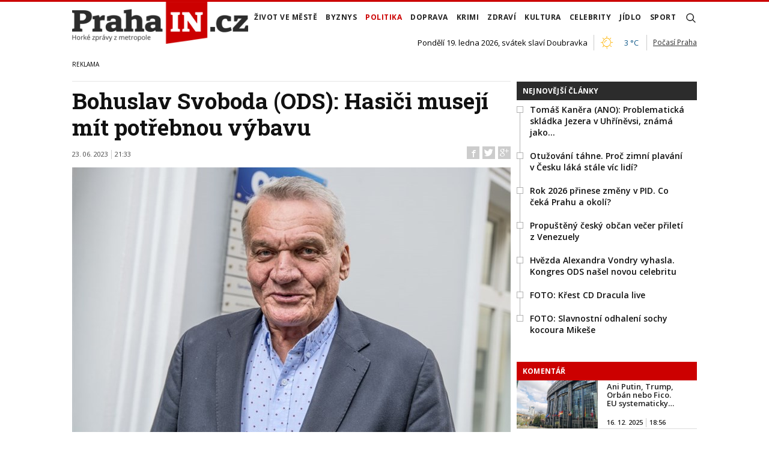

--- FILE ---
content_type: text/html; charset=utf-8
request_url: https://www.prahain.cz/politika/bohuslav-svoboda-ods-hasici-museji-mit-potrebnou-vybavu-13434.html
body_size: 19365
content:


<!DOCTYPE html>

<html xmlns="http://www.w3.org/1999/xhtml" xmlns:og="http://ogp.me/ns#" xmlns:fb="http://ogp.me/ns/fb#">
<head>
<base href="https://www.prahain.cz" />
<title>
	Bohuslav Svoboda (ODS): Hasiči musejí mít potřebnou výbavu | PrahaIN
</title><meta http-equiv="content-language" content="cs" /><meta http-equiv="content-type" content="text/html; charset=utf-8" />
<meta name="szn:permalink" content="www.prahain.cz/politika/bohuslav-svoboda-ods-hasici-museji-mit-potrebnou-vybavu-13434.html"/>
<meta name="szn:image" content="https://www.prahain.cz/images/theme/thumbs/szn/20220925193807_a2_2.jpg"/>
<link rel="image_src" href="https://www.prahain.cz/images/theme/img4fb/20220925193807_a2_2.jpg" />
<meta property="twitter:card" content="summary_large_image"/><meta name="viewport" content="width=device-width, initial-scale=1.0" />
<meta property="twitter:image:src" content="https://www.prahain.cz/images/theme/img4fb/20220925193807_a2_2.jpg"/>
<meta property="og:image" content="https://www.prahain.cz/images/theme/img4fb/20220925193807_a2_2.jpg"/>
<meta property="og:image:width" content="730"/>
<meta property="og:image:height" content="382"/><meta id="metaRobots" name="robots" content="all" /><meta name="format-detection" content="telephone=no" /><link rel="icon" type="image/png" href="../images/assets/favicon/favicon32.png" sizes="32x32" />
<meta property="twitter:title" content="Bohuslav Svoboda (ODS): Hasiči musejí mít potřebnou výbavu"/><link rel="alternate" type="application/rss+xml" title="RSS" href="//dev.prahain.cz/rss.xml" /><link rel="preconnect" href="https://fonts.googleapis.com" /><link rel="preconnect" href="https://fonts.gstatic.com" crossorigin="" /><link href="https://fonts.googleapis.com/css2?family=Open+Sans:ital,wght@0,300;0,400;0,500;0,600;0,700;0,800;1,300;1,400;1,500;1,600;1,700;1,800&amp;family=Roboto+Slab:wght@100;300;400;500;600;700;800;900&amp;display=swap" rel="stylesheet" />
	<script type="text/javascript" src="js/fce.js?21"></script>
	
<script type="text/javascript">
	var icuPageSection = 'politika',
		icuDisablePersonalizedAds = false,
		sznUser=false;
</script>
<!-- ========================================================= 
     00. - sznUser=both 20251218.0.1.GEM CM_CMP
     ========================================================= -->
<!-- =========================================================
     0. PRECONNECT & PREFETCH (Optimalizace rychlosti)
     ========================================================= -->
<link rel="dns-prefetch" href="//pagead2.googlesyndication.com">
<link rel="dns-prefetch" href="//securepubads.g.doubleclick.net">
<link rel="dns-prefetch" href="//www.googletagmanager.com">

<link rel="preconnect" href="https://pagead2.googlesyndication.com" crossorigin>
<link rel="preconnect" href="https://securepubads.g.doubleclick.net" crossorigin>
<link rel="preconnect" href="https://www.googletagmanager.com" crossorigin>

<!-- =========================================================
     1. GCMv2 DEFAULT CONFIG (Musí být úplně nahoře!)
     ========================================================= -->
<script>
  window.dataLayer = window.dataLayer || [];
  function gtag(){ dataLayer.push(arguments); }

  // Výchozí stav – vše DENIED, čekáme na update z CMP
  gtag('consent','default',{
    'ad_storage':'denied',
    'analytics_storage':'denied',
    'ad_user_data':'denied',
    'ad_personalization':'denied',
    'wait_for_update':500
  });

  // Bezpečnostní pojistka pro v2
  gtag('set','ads_data_redaction',true);
</script>

<!-- =========================================================
     2. CONSENTMANAGER CMP (Semi-automatic)
     ========================================================= -->
<script type="text/javascript" data-cmp-ab="1" src="https://cdn.consentmanager.net/delivery/js/semiautomatic.min.js" data-cmp-cdid="9639d63932272" data-cmp-host="b.delivery.consentmanager.net" data-cmp-cdn="cdn.consentmanager.net" data-cmp-codesrc="0"></script>

<!-- =========================================================
     3. GA4 (GTAG.js)
     ========================================================= -->
<script async src="https://www.googletagmanager.com/gtag/js?id=G-6GE6YG2TDG"></script>
<script>
  // gtag/dataLayer už jsou definované výše v GCMv2 bloku
  gtag('js',new Date());
  gtag('config','G-6GE6YG2TDG');
</script><!-- =========================================================
     00 - sznUser=false 20251218.0.1.GEM CM_CMP
     ========================================================= -->
<!-- =========================================================
     4. GOOGLE AD MANAGER (GPT.js)
     ========================================================= -->
<script async src="https://securepubads.g.doubleclick.net/tag/js/gpt.js"></script>
<script>
  window.googletag = window.googletag || {cmd: []};

  googletag.cmd.push(function() {
    var pubads = googletag.pubads();

    // Získání ID z cookie __gads pro targeting
    // 20251106 14.0.GEM: Ponecháno beze změny. PPID nastavení.
    const gadsCookie = document.cookie
      .split('; ')
      .find(row => row.startsWith('__gads='))
      ?.split('=')[1];

    if (gadsCookie) {
      googletag.pubads().setPublisherProvidedId(gadsCookie);
    }

    //
    // Mappingy slotů
    //
    // ===== FINÁLNÍ SIZE MAPPINGY (NA ZÁKLADĚ MĚŘENÍ A STRATEGIE - OPRAVENO) =====
    //

    // Mapping pro hlavní horizontální bannery (Leaderboard)
    var horizontalBannerMapping = googletag.sizeMapping()
      .addSize([0, 0], [])
      .addSize([320, 0], [[320, 100], [300, 100], [320, 50], [300, 50]])
      .addSize([728, 0], [[728, 90], [336, 280], [300, 250]])
      .addSize([992, 0], [[970, 310], [970, 250], [970, 90], [728, 90]])
      .build();

    // Mapping pro Skyscraper v článku. Aktivní POUZE od 992px.
    var articleSkyScraperMapping = googletag.sizeMapping()
      .addSize([0, 0], [])
      .addSize([992, 0], [[300, 600], [160, 600], [300, 250]])
      .build();

    // MAPPING PRO JEDNOTKY V ČLÁNKU (BAB) - max. šířka 660px
    var inArticleBottomMapping = googletag.sizeMapping()
      .addSize([0, 0], [])
      .addSize([320, 0], ['fluid', [320, 480], [300, 250], [336, 280], [320, 100], [300, 100], [320, 50], [300, 50]])
      .addSize([480, 0], ['fluid', [320, 480], [480, 320], [468, 60], [336, 280], [300, 250]])
      .addSize([728, 0], ['fluid', [580, 400], [480, 320], [336, 280], [300, 250]]) // Max šířka je 580px
      .build();

    // MAPPING JEN PRO PI_BA_ART (bez fluid)
    var baArtMapping = googletag.sizeMapping()
      .addSize([0, 0], [])
      .addSize([320, 0], [[300, 250], [336, 280], [320, 100], [300, 100], [320, 50], [300, 50]])
      .addSize([480, 0], [[480, 320], [468, 60], [336, 280], [300, 250]])
      .addSize([728, 0], [[580, 400], [480, 320], [336, 280], [300, 250]]) // Max šířka 580px
      .build();

    // MAPPING PRO FULLWIDTH JEDNOTKU (BBB)
    var fullwidthBottomMapping = googletag.sizeMapping()
      .addSize([0, 0], [])
      .addSize([320, 0], ['fluid', [320, 480], [300, 250], [336, 280], [320, 100], [300, 100], [320, 50], [300, 50]])
      .addSize([480, 0], ['fluid', [320, 480], [480, 320], [468, 60], [336, 280], [300, 250]])
      .addSize([728, 0], ['fluid', [728, 90], [580, 400], [480, 320], [336, 280], [300, 250]])
      .addSize([992, 0], ['fluid', [970, 310], [970, 250], [728, 90], [580, 400], [480, 320], [336, 280], [300, 250]])
      .build();

    //
    // ===== FINÁLNÍ DEFINICE SLOTŮ =====
    //

    // Horní Leaderboard v článku
    googletag.defineSlot(
      '/23310023448/PI_LEA_ART',
      [[970, 310], [970, 250], [970, 90], [728, 90], [336, 280], [300, 250], [320, 100], [300, 100], [320, 50], [300, 50]],
      'div-gpt-ad-1753112101078-0'
    ).defineSizeMapping(horizontalBannerMapping).addService(googletag.pubads());

    // Skyscraper v článku (pouze desktop)
    googletag.defineSlot(
      '/23310023448/PI_SS_ART_1',
      [[300, 600], [160, 600], [300, 250]],
      'div-gpt-ad-1753112698368-0'
    ).defineSizeMapping(articleSkyScraperMapping).addService(googletag.pubads());

    // Bottom Article Board (BAB) - OMEZENÝ MAPPING + fluid
    googletag.defineSlot(
      '/23310023448/PI_BAB_ART',
      ['fluid', [580, 400], [480, 320], [468, 60], [336, 280], [320, 480], [300, 250], [320, 100], [300, 100], [320, 50], [300, 50]],
      'div-gpt-ad-1753113133484-0'
    ).defineSizeMapping(inArticleBottomMapping).addService(googletag.pubads());

    // Bottom Wallpaper (BA) - VLASTNÍ MAPPING (bez fluid)
    googletag.defineSlot(
      '/23310023448/PI_BA_ART',
      [[580, 400], [480, 320], [468, 60], [336, 280], [300, 250], [320, 100], [300, 100], [320, 50], [300, 50]],
      'div-gpt-ad-1753114477551-0'
    ).defineSizeMapping(baArtMapping).addService(googletag.pubads());

    // Big Bottom Banner (BBB) - FULLWIDTH MAPPING + fluid
    googletag.defineSlot(
      '/23310023448/PI_BBB_ART',
      ['fluid', [970, 310], [970, 250], [728, 90], [580, 400], [480, 320], [468, 60], [336, 280], [320, 480], [300, 250], [320, 100], [300, 100], [320, 50], [300, 50]],
      'div-gpt-ad-1753114986394-0'
    ).defineSizeMapping(fullwidthBottomMapping).addService(googletag.pubads());

    //
    // Společné nastavení
    //
    googletag.pubads().enableLazyLoad({
      fetchMarginPercent: 150,
      renderMarginPercent: 5,
      mobileScaling: 1.2
    });
    googletag.pubads().enableSingleRequest();
    googletag.pubads().collapseEmptyDivs();
    googletag.enableServices();

  });  // konec googletag.cmd.push
</script>

<!-- Caroda video player -->
<script src="https://publisher.caroda.io/videoPlayer/caroda.min.js?ctok=0f18e94b05474967666a52" crossorigin="anonymous" defer></script>

<!-- EndOf sznUser=false only v20251218 (20251229 oprava var_map PI_BA_ART --><link id="mstyles" type="text/css" rel="stylesheet" href="../css/style.css" />
<script src="//d.seznam.cz/recass/js/sznrecommend-measure.min.js" data-webid="696"></script>

<script src="//d.seznam.cz/recass/js/sznrecommend.min.js"></script>

<script type="text/javascript" src="//d21-a.sdn.cz/d_21/sl/3/loader.js"></script>
<meta name="description" content="Primátor Prahy za ODS na svém Facebooku 22. června k financím na výbavu pro HZS Praha." /></head>
<body id="bd">
    <form method="post" action="/politika/bohuslav-svoboda-ods-hasici-museji-mit-potrebnou-vybavu-13434.html" id="form1">
<div class="aspNetHidden">
<input type="hidden" name="__EVENTTARGET" id="__EVENTTARGET" value="" />
<input type="hidden" name="__EVENTARGUMENT" id="__EVENTARGUMENT" value="" />
<input type="hidden" name="__VIEWSTATE" id="__VIEWSTATE" value="/wEPDwUKLTYxMDMzODU0OA9kFgJmD2QWAgIDD2QWAgIBDxYCHgZhY3Rpb24FTC9wb2xpdGlrYS9ib2h1c2xhdi1zdm9ib2RhLW9kcy1oYXNpY2ktbXVzZWppLW1pdC1wb3RyZWJub3UtdnliYXZ1LTEzNDM0Lmh0bWxkZC+2rJMpvIIlL6QXC4ueX/CZ2B/vT/Y6SAhsXPRu2x7T" />
</div>

<script type="text/javascript">
//<![CDATA[
var theForm = document.forms['form1'];
if (!theForm) {
    theForm = document.form1;
}
function __doPostBack(eventTarget, eventArgument) {
    if (!theForm.onsubmit || (theForm.onsubmit() != false)) {
        theForm.__EVENTTARGET.value = eventTarget;
        theForm.__EVENTARGUMENT.value = eventArgument;
        theForm.submit();
    }
}
//]]>
</script>


<script src="/WebResource.axd?d=vxoGIo6TtxLG7s_L9S_dh2TVSE7QCxwfRYtQ6zNT4szhBmwIW2AEGM2FvECRDeB-4fZaEq5XsIdUIkHIrRquJLCSgteb6dxdyeljuDLtuLQ1&amp;t=638286137964787378" type="text/javascript"></script>


<script type="text/javascript">
//<![CDATA[
function volaniServeru(arg, context){WebForm_DoCallback('ctl00',arg,odpovedServeru,"",null,false); }//]]>
</script>

<div class="aspNetHidden">

	<input type="hidden" name="__VIEWSTATEGENERATOR" id="__VIEWSTATEGENERATOR" value="7AA0C435" />
	<input type="hidden" name="__SCROLLPOSITIONX" id="__SCROLLPOSITIONX" value="0" />
	<input type="hidden" name="__SCROLLPOSITIONY" id="__SCROLLPOSITIONY" value="0" />
</div>
	<div id="msgPlace" class="jGrowl center"></div>
	<div id="clona"></div>
	
	<div id="dimensions"></div>
	<div id="adm-info"></div>

	<div id="fb-root"></div>
	<script async defer crossorigin="anonymous" src="https://connect.facebook.net/cs_CZ/sdk.js#xfbml=1&version=v12.0" nonce="ZdR329ow"></script>

	<div class="page">

		<nav>
			<div class="wrapper">

				<div id="pnlLogo" class="pnl-logo">
					<div id="logo"><a href="https://www.prahain.cz"><span>PrahaIN</span></a></div>

</div>
				<div id="mMenu" class="main-menu-cont">
				<ul id="main-menu">
				<li><a href="https://www.prahain.cz/zivot-ve-meste/">Život ve&nbsp;městě</a></li>
				<li><a href="https://www.prahain.cz/byznys/">Byznys</a></li>
				<li class="sel"><a class="sel" href="https://www.prahain.cz/politika/">Politika</a></li>
				<li><a href="https://www.prahain.cz/doprava/">Doprava</a>
					<ul>
					</ul>
				</li>
				<li><a href="https://www.prahain.cz/krimi/">Krimi</a>
					<ul>
					</ul>
				</li>
				<li><a href="https://www.prahain.cz/zdravi/">Zdraví</a></li>
				<li><a href="https://www.prahain.cz/kultura/">Kultura</a>
					<ul>
					</ul>
				</li>
				<li><a href="https://www.prahain.cz/celebrity/">Celebrity</a></li>
				<li><a href="https://www.prahain.cz/jidlo/">Jídlo</a></li>
				<li><a href="https://www.prahain.cz/sport/">Sport</a>
					<ul>
					</ul>
				</li>
<li class="mobile-only"><a href="https://www.prahain.cz/komentare/">Komentáře</a></li>			</ul>

</div>

				<div class="mob-menu-btn"><span></span><span></span><span></span><span></span></div>
				<div class="menu-srch-ic"><span>search</span></div>

				<div id="pnlPageInfo" class="pnl-page-info">
	<div class="svatek">Pondělí 19. ledna 2026, svátek slaví Doubravka</div><div class="pocasi-container"><script type="text/javascript" src="//www.in-pocasi.cz/pocasi-na-web/pocasi-na-web.php?typ=light&amp;layout=pruh&amp;region=14&amp;barva-den=222222&amp;barva-teplota=125b8b&amp;dni=1"></script><a target="_blank" href="//www.in-pocasi.cz/predpoved-pocasi/cz/praha/praha-324/" title="In-počasí">Počasí Praha</a></div>

</div>

				<div id="userArea" class="user-area">

</div>

				<div class="srch-cont">
					<div id="pnlSrch" class="gcse-srch-frm">
			<script async src="https://cse.google.com/cse.js?cx=9a1993e0fb30339a1"></script>
		<div class="gcse-searchbox-only" data-resultsurl="https://www.prahain.cz/vyhledavani/"></div>

</div><!--.gcse-srch-frm-->
				</div><!--.srch-cont-->

			</div><!--.wrapper-->
		</nav>

		<div id="bannerLB" class="leaderboard advert"><!-- /23310023448/PI_LEA_ART -->
<div id="advert-prahain" style="width:1px; height:1px; overflow:hidden; visibility:hidden;"></div>
<div id='div-gpt-ad-1753112101078-0' style='min-width: 300px; min-height: 50px;'>
  <script>
    googletag.cmd.push(function() { googletag.display('div-gpt-ad-1753112101078-0'); });
  </script>
</div></div>

		<div id="pnlArticleTitle" class="h1-title-container">

</div>

		<div class="page-body">

			

	

	<div class="column-container part-top">
		<div id="cphTELO_pnlMainTop" class="column-content">
		<span class="clk-detail-top-line"></span>
			<div class="h1-title-container"><h1 class="article-title">Bohuslav Svoboda (ODS): Hasiči musejí mít potřebnou výbavu</h1></div>

		<div id="article" class="container">

				<div class="tools">23. 06. 2023<i class="tls-sep"></i>21:33
					<div class="fblb-cont">
						<div class="fb-like" data-href="https://www.prahain.cz/politika/bohuslav-svoboda-ods-hasici-museji-mit-potrebnou-vybavu-13434.html" data-width="" data-layout="button_count" data-action="like" data-size="small" data-share="false"></div>
					</div><!--.fblb-cont-->
					<div class="socnet-iconz">
						<a class="socnet thisclk icon-facebook like-button s_facebook"><span>Facebook</span></a>
						<a class="socnet thisclk icon-twitter like-button s_twitter"><span>Twitter</span></a>
						<a class="socnet thisclk icon-googleplus like-button s_plus"><span>Google Plus</span></a>
					</div><!-- .socnet-iconz -->
				</div><!-- .tools -->
					<div class="clk-image">
						<img src="https://www.prahain.cz/images/theme/20220925193807_a2_2.jpg" alt="Bohuslav Svoboda (ODS): Hasiči musejí mít potřebnou výbavu" width="730" height="455" class="img-responsive" />
					<div class="img-info-down"><span>foto:</span> Vít Hassan pro PrahaIN.cz <span class="sep">/</span>Bohuslav Svoboda, ODS</div>
					</div><!-- .clk-image -->
				<p class="clk-perex">POLITICI&nbsp;VLASTNÍMI&nbsp;SLOVY: Primátor Prahy za&nbsp;ODS&nbsp;na&nbsp;svém Facebooku 22. června k&nbsp;financím na&nbsp;výbavu pro&nbsp;HZS&nbsp;Praha.</p>
				<p>Hasiči musejí mít výbavu, jakou potřebují. A&nbsp;nejen kvůli&nbsp;zvýšenému počtu zásahů během úmorného vedra a&nbsp;silných bouřek jako nyní. Proto jsme dnes na&nbsp;pražském zastupitelstvu na&nbsp;můj návrh schválili 700 tisíc korun pro&nbsp;HZS&nbsp;Praha. Peníze půjdou na&nbsp;náhradní díly do&nbsp;izolačních dýchacích přístrojů pro&nbsp;dobrovolné hasiče. Je to nezbytné, díly mají omezenou životnost.</p>
				<p class="author-agreement">Publikováno v rámci přehledu prohlášení i jiných mediálních výstupů jednotlivých volených zastupitelů v Praze</p>
				<div class="cistic"></div>
				<div id="end-of-article-marker"></div>

<div class="bottom-article-banner advert"><!-- /23310023448/PI_BAB_ART -->
<div id='div-gpt-ad-1753113133484-0' style='min-width: 728px; min-height: 60px;'>
  <script>
    googletag.cmd.push(function() { googletag.display('div-gpt-ad-1753113133484-0'); });
  </script>
</div></div><!-- .bottom-article-banner -->
				<div class="tools after-text">autor: <a href="https://www.prahain.cz/autor/politici-vlastnimi-slovy.htm" class="clkAutor">Politici vlastními slovy</a>
					<div class="socnet-iconz">
						<a class="socnet thisclk icon-facebook like-button s_facebook"><span>Facebook</span></a>
						<a class="socnet thisclk icon-twitter like-button s_twitter"><span>Twitter</span></a>
						<a class="socnet thisclk icon-googleplus like-button s_plus"><span>Google Plus</span></a>
					</div><!-- .socnet-iconz -->
				</div><!-- .tools -->
				<div class="cistic"></div>
		</div><!-- #article.container -->

				<h2 class="sekce-title"><span>Tagy</span></h2>
			<div id="kws-tags">
				<a class="kws-tag" href="https://www.prahain.cz/tagy/bohuslav-svoboda.htm">Bohuslav Svoboda<span>, </span></a>
				<a class="kws-tag" href="https://www.prahain.cz/tagy/ods.htm">ODS<span>, </span></a>
				<a class="kws-tag" href="https://www.prahain.cz/tagy/hzs-praha.htm">HZS Praha<span>, </span></a>
				<a class="kws-tag" href="https://www.prahain.cz/tagy/politici-vlastnimi-slovy.htm">Politici vlastními slovy<span>, </span></a>
				<a class="kws-tag" href="https://www.prahain.cz/tagy/politika.htm">politika<span>, </span></a>
				<div class="cistic"></div>
			</div><!-- #kws-tags -->
				<h2 class="block-title">Speciály</h2>
			<div class="theme-box-container">
				<div class="theme-box xl-4 lg-4 md-4 sm-4 xs-12"><a href="https://www.prahain.cz/tagy/kudy-kracel-zlocin.htm"><img src="images/box-kudy-kracel-zlocin.jpg" width="400" height="150" alt="Kudy kráčel zločin" class="img-responsive" /></a></div>
				<div class="theme-box xl-4 lg-4 md-4 sm-4 xs-12"><a href="https://www.prahain.cz/tagy/tajnosti-slavnych.htm"><img src="images/box-tajnosti-slavnych.jpg" width="400" height="150" alt="Tajnosti slavných" class="img-responsive" /></a></div>

				</div><!--.theme-box-container-->

</div>
		<div id="cphTELO_pnlSideTop" class="column-side column-side-top">
					<div class="rsekce tops-time">
					<div class="block-title-cont rvrz"><h2 class="block-title">Nejnovější články</h2></div>
					
			<div class="article tops-clk" onclick="articleLink('https://www.prahain.cz/politika/tomas-kanera-ano-problematicka-26060.html')">
				<div class="sq-style">
				<h3><a href="https://www.prahain.cz/politika/tomas-kanera-ano-problematicka-26060.html">Tomáš Kaněra (ANO): Problematická skládka Jezera v&nbsp;Uhříněvsi, známá jako&#8230;</a></h3>
			</div><!--.sq-style-->
			</div><!--.article-->
			<div class="article tops-clk" onclick="articleLink('https://www.prahain.cz/zdravi/otuzovani-tahne-proc-zimni-pla-26030.html')">
				<div class="sq-style">
				<h3><a href="https://www.prahain.cz/zdravi/otuzovani-tahne-proc-zimni-pla-26030.html">Otužování táhne. Proč zimní plavání v&nbsp;Česku láká stále víc lidí?</a></h3>
			</div><!--.sq-style-->
			</div><!--.article-->
			<div class="article tops-clk" onclick="articleLink('https://www.prahain.cz/doprava/rok-2026-prinese-zmeny-v-pid-c-26055.html')">
				<div class="sq-style">
				<h3><a href="https://www.prahain.cz/doprava/rok-2026-prinese-zmeny-v-pid-c-26055.html">Rok 2026 přinese změny v&nbsp;PID. Co čeká Prahu a&nbsp;okolí?</a></h3>
			</div><!--.sq-style-->
			</div><!--.article-->
			<div class="article tops-clk" onclick="articleLink('https://www.prahain.cz/zivot-ve-meste/propusteny-cesky-obcan-vecer-p-26068.html')">
				<div class="sq-style">
				<h3><a href="https://www.prahain.cz/zivot-ve-meste/propusteny-cesky-obcan-vecer-p-26068.html">Propuštěný český občan večer přiletí z&nbsp;Venezuely</a></h3>
			</div><!--.sq-style-->
			</div><!--.article-->
			<div class="article tops-clk" onclick="articleLink('https://www.prahain.cz/politika/hvezda-alexandra-vondry-vyhasl-26067.html')">
				<div class="sq-style">
				<h3><a href="https://www.prahain.cz/politika/hvezda-alexandra-vondry-vyhasl-26067.html">Hvězda Alexandra Vondry vyhasla. Kongres ODS&nbsp;našel novou celebritu</a></h3>
			</div><!--.sq-style-->
			</div><!--.article-->
			<div class="article tops-clk" onclick="articleLink('https://www.prahain.cz/fotogalerie/krest-cd-dracula-live-1439.html')">
				<div class="sq-style">
				<h3><a href="https://www.prahain.cz/fotogalerie/krest-cd-dracula-live-1439.html">FOTO: Křest CD Dracula live</a></h3>
			</div><!--.sq-style-->
			</div><!--.article-->
			<div class="article tops-clk" onclick="articleLink('https://www.prahain.cz/fotogalerie/slavnostni-odhaleni-sochy-koco-1438.html')">
				<div class="sq-style">
				<h3><a href="https://www.prahain.cz/fotogalerie/slavnostni-odhaleni-sochy-koco-1438.html">FOTO: Slavnostní odhalení sochy kocoura Mikeše</a></h3>
			</div><!--.sq-style-->
			</div><!--.article-->


				</div><!-- .rsekce -->
				<div class="rsekce">
					<div class="block-title-cont rvrz clrR"><h2 class="block-title">Komentář</h2></div>
					
		<div class="comment-clk xl-12 lg-12 md-12 sm-12 xs-12">
			<div class="article container">
				<div class="clk-image">
					<a href="https://www.prahain.cz/komentare/ani-putin-trump-orban-nebo-fico-eu-systematicky-rozklada-evropska-komise-vcele-sursulou-von-der-leyen-25726.html"><img src="images/theme/thumbs/t1-20231018155332_evropsky-parlament-2_2.jpg" alt="Ani Putin, Trump, Orbán nebo Fico. EU&nbsp;systematicky&#8230;" width="270" height="170" class="img-responsive" /></a>
				</div><!-- .clkImage -->
				<div class="clk-content">
					<h2><a href="https://www.prahain.cz/komentare/ani-putin-trump-orban-nebo-fico-eu-systematicky-rozklada-evropska-komise-vcele-sursulou-von-der-leyen-25726.html">Ani Putin, Trump, Orbán nebo Fico. EU&nbsp;systematicky&#8230;</a></h2>
					<div class="panel tools">
						<div class="tls-dtm">16. 12. 2025<i class="tls-sep"></i>18:56</div>
					</div><!-- .tools -->
				</div><!--.clk-content-->
			</div><!-- .article -->
		</div><!-- .horizontal-clk -->

		<div class="after-container-tight-link ta-r clrR"><a href="https://www.prahain.cz/komentare/">další komentáře</a></div>

				</div><!-- .rsekce -->
				<div class="rsekce">
					<div class="block-title-cont rvrz"><h2 class="block-title">Fotogalerie</h2></div>
					
		<div class="side-gallery xl-12 lg-12 md-12 sm-12 xs-12">
			<h2><a href="https://www.prahain.cz/fotogalerie/krest-cd-dracula-live-1439.html">Křest CD Dracula live</a></h2>
			<div class="container side-gallery-cont">
				<div class="side-gal-item xl-6 lg-6 md-6 sm-6 xs-12">
					<a href="https://www.prahain.cz/fotogalerie/krest-cd-dracula-live-1439.html" title="Křest CD Dracula live">
						<img src="https://www.prahain.cz/images/gallery/t1-20260115153629_a10.jpg" alt="Křest CD Dracula live" width="130" height="90" class="img-responsive" />
					</a>
				</div><!--.side-gal-item-->
				<div class="side-gal-item xl-6 lg-6 md-6 sm-6 xs-12">
					<a href="https://www.prahain.cz/fotogalerie/krest-cd-dracula-live-1439.html" title="Křest CD Dracula live">
						<img src="https://www.prahain.cz/images/gallery/t1-20260115153628_a4.jpg" alt="Křest CD Dracula live" width="130" height="90" class="img-responsive" />
					</a>
				</div><!--.side-gal-item-->
				<div class="side-gal-item xl-6 lg-6 md-6 sm-6 xs-12">
					<a href="https://www.prahain.cz/fotogalerie/krest-cd-dracula-live-1439.html" title="Křest CD Dracula live">
						<img src="https://www.prahain.cz/images/gallery/t1-20260115153628_a1.jpg" alt="Křest CD Dracula live" width="130" height="90" class="img-responsive" />
					</a>
				</div><!--.side-gal-item-->
				<div class="side-gal-item xl-6 lg-6 md-6 sm-6 xs-12">
					<a href="https://www.prahain.cz/fotogalerie/krest-cd-dracula-live-1439.html" title="Křest CD Dracula live">
						<img src="https://www.prahain.cz/images/gallery/t1-20260115153628_a2.jpg" alt="Křest CD Dracula live" width="130" height="90" class="img-responsive" />
					</a>
				</div><!--.side-gal-item-->
				<div class="cistic"></div>
			</div><!--.side-gallery-cont-->

		</div><!--.side-gallery-->

		<div class="after-container-tight-link ta-r clrR"><a href="https://www.prahain.cz/fotogalerie/">další fotogalerie</a></div>

				</div><!-- .rsekce -->
				<div class="rsekce tops-read">
					<div class="block-title-cont rvrz"><h2 class="block-title">Kauzy PrahaIN.cz</h2></div>
					
			<div class="article tops-clk" onclick="articleLink('https://www.prahain.cz/komentare/pred-28-lety-promluvil-vaclav-havel-o-blbe-nalade-ve-spolecnosti-25589.html')">
				<div class="news-dtm">09. 12. 2025<i class="tls-sep"></i>13:13</div>
				<h3><a href="https://www.prahain.cz/komentare/pred-28-lety-promluvil-vaclav-havel-o-blbe-nalade-ve-spolecnosti-25589.html">Před&nbsp;28 lety promluvil Václav Havel o&nbsp;blbé náladě ve&nbsp;společnosti</a></h3>
			</div><!-- .article -->
			<div class="article tops-clk" onclick="articleLink('https://www.prahain.cz/krimi/nova-obvineni-v-kauze-motol-25573.html')">
				<div class="news-dtm">02. 12. 2025<i class="tls-sep"></i>17:01</div>
				<h3><a href="https://www.prahain.cz/krimi/nova-obvineni-v-kauze-motol-25573.html">Nová obvinění v&nbsp;kauze Motol</a></h3>
			</div><!-- .article -->
			<div class="article tops-clk" onclick="articleLink('https://www.prahain.cz/krimi/takovy-sok-takove-zivotni-zklamani-profesor-pirk-u-soudu-vylicil-chovani-obzalovaneho-kolegy-25558.html')">
				<div class="news-dtm">01. 12. 2025<i class="tls-sep"></i>17:40</div>
				<h3><a href="https://www.prahain.cz/krimi/takovy-sok-takove-zivotni-zklamani-profesor-pirk-u-soudu-vylicil-chovani-obzalovaneho-kolegy-25558.html">„Takový šok, takové životní zklamání.“ Profesor Pirk u&nbsp;soudu vylíčil chování&#8230;</a></h3>
			</div><!-- .article -->
			<div class="article tops-clk" onclick="articleLink('https://www.prahain.cz/krimi/kardiochirurg-netuka-pred-soudem-sest-hodin-vysvetloval-co-se-delo-v-ikem-25485.html')">
				<div class="news-dtm">25. 11. 2025<i class="tls-sep"></i>19:00</div>
				<h3><a href="https://www.prahain.cz/krimi/kardiochirurg-netuka-pred-soudem-sest-hodin-vysvetloval-co-se-delo-v-ikem-25485.html">Kardiochirurg Netuka před&nbsp;soudem šest hodin vysvětloval, co se&nbsp;dělo&#8230;</a></h3>
			</div><!-- .article -->
			<div class="article tops-clk" onclick="articleLink('https://www.prahain.cz/krimi/prazska-radnice-zkontrolovala-it-zakazky-a-nestacila-se-divit-25244.html')">
				<div class="news-dtm">05. 11. 2025<i class="tls-sep"></i>14:20</div>
				<h3><a href="https://www.prahain.cz/krimi/prazska-radnice-zkontrolovala-it-zakazky-a-nestacila-se-divit-25244.html">Pražská radnice zkontrolovala IT zakázky a&nbsp;nestačila se&nbsp;divit</a></h3>
			</div><!-- .article -->

		<div class="after-container-tight-link ta-r clrR"><a href="https://www.prahain.cz/tagy/kauza.htm">další kauzy</a></div>

				</div><!-- .rsekce -->
				<div class="rsekce tops-read">
					<div class="block-title-cont rvrz"><h2 class="block-title">Co řekli?</h2></div>
					
			<div class="article tops-clk" onclick="articleLink('https://www.prahain.cz/politika/tomas-kanera-ano-problematicka-skladka-jezera-v-uhrinevsi-znama-jako-hlinik-26060.html')">
				<div class="news-dtm">18. 01. 2026<i class="tls-sep"></i>20:22</div>
				<h3><a href="https://www.prahain.cz/politika/tomas-kanera-ano-problematicka-skladka-jezera-v-uhrinevsi-znama-jako-hlinik-26060.html">Tomáš Kaněra (ANO): Problematická skládka Jezera v&nbsp;Uhříněvsi, známá jako&#8230;</a></h3>
			</div><!-- .article -->
			<div class="article tops-clk" onclick="articleLink('https://www.prahain.cz/politika/pavel-krecek-stan-rodina-fafkovych-byla-zapsana-do-knihy-cti-prahy-3-26061.html')">
				<div class="news-dtm">18. 01. 2026<i class="tls-sep"></i>08:42</div>
				<h3><a href="https://www.prahain.cz/politika/pavel-krecek-stan-rodina-fafkovych-byla-zapsana-do-knihy-cti-prahy-3-26061.html">Pavel Křeček (STAN): Rodina Fafkových byla zapsána do&nbsp;Knihy cti Prahy 3</a></h3>
			</div><!-- .article -->
			<div class="article tops-clk" onclick="articleLink('https://www.prahain.cz/politika/petr-hlavacek-stan-vyskove-budovy-nejsou-jedinym-resenim-bytove-krize-26047.html')">
				<div class="news-dtm">17. 01. 2026<i class="tls-sep"></i>20:22</div>
				<h3><a href="https://www.prahain.cz/politika/petr-hlavacek-stan-vyskove-budovy-nejsou-jedinym-resenim-bytove-krize-26047.html">Petr Hlaváček (STAN): Výškové budovy nejsou jediným řešením bytové krize</a></h3>
			</div><!-- .article -->

		<div class="after-container-tight-link ta-r clrR"><a href="https://www.prahain.cz/tagy/politici-vlastnimi-slovy.htm">další články</a></div>

				</div><!-- .rsekce -->
				<div class="sticky-banner rsekce rs-ss1">
				<div class="advert">
<!-- /23310023448/PI_SS_ART_1 -->
<div id='div-gpt-ad-1753112698368-0' style='min-width: 120px; min-height: 50px;'>
  <script>
    googletag.cmd.push(function() { googletag.display('div-gpt-ad-1753112698368-0'); });
  </script>
</div></div><!-- .advert -->

				</div><!-- .rsekce -->


</div>
	</div>

	<div class="column-container sep-strip">
		<div id="cphTELO_pnlSep" class="container lg12 md12 sm12 xs12">

</div>
	</div>

	<div class="column-container part-down">
		<div id="cphTELO_pnlMainDown" class="column-content">
				<h2 id="clk-diskuse" class="block-title">Diskuse</h2>
			<div id="pin-szn-diskuse"></div>
<!-- AdSense Related Content
<h2><span style="color: #c00; font-size: 20px; font-family: Arial">DOPORUČUJEME</span></h2>
<span style="color: grey; font-size:12px">(součástí bloku jsou reklamní sdělení, která nejsou redakčního charakteru)</span><br/>
</br>    -->

			<div class="spacer-30"></div>
			<div data-szn-recass-box="{'zone_id': 9921}"></div>
			<div class="spacer-30"></div>

			<h2 class="block-title">Kam dál?</h2>
			<div class="container related-cont">
			<div class="lg6 md6 sm6 xs12 related-column related-column-left">
				<div class="related-item" id="ra-r2b2-code1">
					<div class="related-article-cont">
					</div>
				</div><!--.related-item-->
				<div class="related-item"><div class="related-article-cont" style="background-image:url('https://www.prahain.cz/images/theme/thumbs/t1-20221130012444_valovic_top_2.jpg');"><a class="related-article-link" href="https://www.prahain.cz/politika/martin-valovic-ods-zs-v-olsinach-oziva-21826.html"><p class="related-article-title">Martin Valovič (ODS): ZŠ V&nbsp;Olšinách ožívá</p></a></div></div><!--.related-item-->
				<div class="related-item"><div class="related-article-cont" style="background-image:url('https://www.prahain.cz/images/theme/thumbs/t1-20250120153419_Vietnam-Dreamliner-1_2.jpg');"><a class="related-article-link" href="https://www.prahain.cz/politika/urad-vlady-zaplatil-za-dve-noci-ubytovani-1387256-korun-21833.html"><p class="related-article-title">Úřad vlády zaplatil za&nbsp;dvě noci ubytování 1.387.256&#8230;</p></a></div></div><!--.related-item-->
			</div><!-- .related-column-left -->
			<div class="lg6 md6 sm6 xs12 related-column related-column-right">
				<div class="related-item"><div class="related-article-cont" style="background-image:url('https://www.prahain.cz/images/theme/thumbs/t1-20240607103146_hrib_2.jpg');"><a class="related-article-link" href="https://www.prahain.cz/politika/v-praze-se-rozpada-koalice-21869.html"><p class="related-article-title">V&nbsp;Praze se&nbsp;rozpadá koalice</p></a></div></div><!--.related-item-->
				<div class="related-item"><div class="related-article-cont" style="background-image:url('https://www.prahain.cz/images/theme/thumbs/t1-20250114160658_a16_2.jpg');"><a class="related-article-link" href="https://www.prahain.cz/politika/okamura-poslal-dopis-zuckerbergovi-21854.html"><p class="related-article-title">Okamura poslal dopis Zuckerbergovi</p></a></div></div><!--.related-item-->
				<div class="related-item" id="ra-r2b2-code2">
					<div class="related-article-cont">
					</div>
				</div><!--.related-item-->
			</div><!-- .related-column-right -->
			</div><!-- .container.related-cont -->
			<div class="spacer-10"></div>

</div>
		<div id="cphTELO_pnlSideDown" class="column-side article-side-down">
					<div class="sticky-banner rsekce rs-ss2">
				<div class="advert">
<!-- /23310023448/PI_BA_ART -->
<!-- pozor, chyba v pojmenování adunit, jde o BottomWallpaper -->
<div id='div-gpt-ad-1753114477551-0' style='min-width: 300px; min-height: 50px;'>
  <script>
    googletag.cmd.push(function() { googletag.display('div-gpt-ad-1753114477551-0'); });
  </script>
</div>
</div><!-- .advert -->

				</div><!-- .rsekce -->


</div>
	</div>



			<div id="sznBBB" class="footer-banner advert">
				<!-- /23310023448/PI_BBB_ART -->
<div id='div-gpt-ad-1753114986394-0' style='min-width: 300px; min-height: 50px;'>
  <script>
    googletag.cmd.push(function() { googletag.display('div-gpt-ad-1753114986394-0'); });
  </script>
</div>

				<div class="cistic"></div>
			</div><!--.footer-banner-->

		</div><!--.page-body-->

	</div><!--.page-->

	<div id="footer">
		<div class="wrapper">
			<div id="copyright" class="xl-5 lg-5 md-8 sm-8 xs-12 order-xs-2">
				Copyright &copy; 2022-2026 <span>PrahaIN.cz</span>

				<div id="socnet-bottom">
					<a class="socnet-link icon-facebook" href="https://www.facebook.com/prahainnoviny" target="_blank"><span>Facebook</span></a>
					<a class="socnet-link icon-twitter" href="https://www.twitter.com/" target="_blank"><span>Twitter</span></a>
					<a class="socnet-link icon-linkedin2" href="https://www.linkedin.com/" target="_blank"><span>LinkedIn</span></a>
					<a class="socnet-link icon-feed" href="rss.xml"><span>RSS</span></a>
				</div>

			</div><!--#copyright-->

			<div id="partners" class="xl-2 lg-2 md-4 sm-4 xs-12 order-xs-3">
				<div class="partners-container">
					
					<a class="partner-logo" href="https://www.flowee.cz/" target="_blank"><img src="images/logo-flowee.png" width="41" height="15" alt="Flowee" /></a>
					<a class="partner-logo" href="https://prahatv.eu/" target="_blank"><img src="images/logo-praha-tv.png" width="45" height="45" alt="PrahaTV" class="prtv" /></a>
					
				</div><!--.partners-container-->
			</div><!--#partners-->

			<div id="footer-menu" class="xl-5 lg-5 md-12 sm-12 xs-12 order-xs-1">
				<a href="https://www.prahain.cz/gdpr/">GDPR</a>|<a href="https://www.prahain.cz/vop/">VOP</a>|<a href="https://www.prahain.cz/eticky-kodex-redakce/">Etický kodex redakce</a>|<a href="https://www.prahain.cz/redakce/">Redakce</a>|<a href="https://www.prahain.cz/inzerce/">Inzerce</a>|<a href="https://www.prahain.cz/kontakt/">Kontakt</a>
				<div id="footer-consent">
					<a href="?cmpscreen" class="cmpfooterlink cmpfooterlinkcmp">Nastavení soukromí</a>
				</div><!--#footer-consent-->
			</div><!--#footer-menu-->

		</div><!--.wrapper-->
	</div><!--#footer-->


	<div id="ssBannerPlace">

</div>

	<div id="pnlMver" class="pnlMver">

</div>

	<div id="pnlGoogle">

</div>


	<script type="text/javascript" src="js/base.min.js?22"></script>
	<script type="text/javascript">var pozice=[],pgtype='clk',cpbIsEnable=true,sdEnb=true,selDayJS;console.log('adsSeznam: False');</script>
	<script type="text/javascript" src="js/jquery.socialshare.js?22"></script>
	
	<script type="text/javascript" src="js/jquery.fancybox.pack.js"></script>
	<script type="text/javascript" src="js/jquery.fancybox-media.js"></script>
	<script type="text/javascript" src="js/jquery.fancybox-thumbs.js"></script>

	<script type="text/javascript">
		console.log('page loading time: 45.5391');
		console.log('script loading time: 6.0815');

		var raCode1, raCode2 = '';

		/* R2B2 ra-fce */
		function relatedArticleSM(r2b2ID) {
			switch (r2b2ID) {
				case 'ID-from-r2b2-1234':	//r2b2-1234
					$('#ra-r2b2-code1').html(raCode1); $('#ra-r2b2-code1').attr('id', 'ra-code1');
					break;
				case 'ID-from-r2b2-5678':	//r2b2-5678
					$('#ra-r2b2-code2').html(raCode2); $('#ra-r2b2-code2').attr('id', 'ra-code2');
					break;
			}
		}

		function fixYTvid() {
			$('#article iframe').each(function () {
				$ifrm = $(this);
				isrc = $ifrm.attr('src');
				poz = isrc.indexOf('youtube.com');
				if (poz > 0) {
					$ifrm.removeAttr('width').removeAttr('height').wrap('<div class="vid-resp" />');
				} else {
					poz = isrc.indexOf('facebook.com');
					if (poz > 0) $ifrm.removeAttr('width').removeAttr('height').css('height','100%').wrap('<div class="vid-resp" />');
				}
			});
		}

		$(document).ready(function () {

			if ($('.rel-vote-answer input:radio').length) { $('.rel-vote-answer input:radio').uniform(); }
			
			if ($('.tts-articles').length) {
				$('.tts-articles').easyTicker({
					direction: 'up',
					easing: 'swing',
					speed: 'slow',
					interval: 5000,
					height: '30px',
					visible: 1,
					mousePause: true
					//controls: {
					//	up: '.up',
					//	down: '.down',
					//	toggle: '.toggle',
					//	stopText: 'Stop !!!'
					//}
				});
			};

			$('#article p img').each(function () {
				$img = $(this);
				iW = $img.attr('width');
				if (parseInt(iW) > 700) $img.addClass('img-responsive');
			}); // article image

			if (isMobile.any()) fixYTvid();

		}); // document.ready

		$(window).on('load', function () {

			let sznTM = setTimeout(function () {
				if ($('.recass-entities').length) {
					$('<div class="szn-rcm-note">(součástí bloku jsou i reklamní sdělení, která nejsou redakčního charakteru)</div>').insertBefore($('.recass-entities'));
				} else {
					console.log('recass-entities not exists');
				}
				clearTimeout(sznTM);
			}, 1000);


		}); // window.load

	</script>
	<div id="cphJS_pnlJSsub">
	<script type="text/javascript">raCode1='<div class="related-article-cont" style="background-image:url(\'https://www.prahain.cz/images/theme/thumbs/t1-20221112133014_a22_2.jpg\');"><a class="related-article-link" href="https://www.prahain.cz/politika/alexandra-udzenija-ods-402000-kc-na-pomoc-nevidomym-jako-vytezek-aukce-nocniku-ale-jiste-21827.html"><p class="related-article-title">Alexandra Udženija (ODS): 402.000 Kč na&nbsp;pomoc nevidomým&#8230;</p></a></div>';</script><script type="text/javascript">relatedArticleSM('ID-from-r2b2-1234');</script><script type="text/javascript">raCode2='<div class="related-article-cont" style="background-image:url(\'https://www.prahain.cz/images/theme/thumbs/t1-20250120193830_Clipboard01.jpg\');"><a class="related-article-link" href="https://www.prahain.cz/politika/vznikla-nova-politicka-strana-zname-prvni-tvare-21842.html"><p class="related-article-title">Vznikla nová politická strana. Známe první tváře</p></a></div>';</script><script type="text/javascript">relatedArticleSM('ID-from-r2b2-5678');</script><script type="text/javascript">
window.SZN.DiscussionLoader.load(['embedded']).then(() => {
const instance = SZN.Discussion.create(
'prahain',
'pin-szn-diskuse',
{
allowScroll: true
}
);
instance.loadDiscussion(
'www.prahain.cz/politika/bohuslav-svoboda-ods-hasici-museji-mit-potrebnou-vybavu-13434.html',
{   // meta data
title: 'Bohuslav Svoboda (ODS): Hasiči musejí mít potřebnou výbavu | PrahaIN',
url: 'https://www.prahain.cz/politika/bohuslav-svoboda-ods-hasici-museji-mit-potrebnou-vybavu-13434.html'
}
);
});
//instance.unload();
</script>
<script type="application/ld+json">
{
"@context": "http://schema.org",
"@type": "NewsArticle",
"discussionUrl": "https://www.prahain.cz/politika/bohuslav-svoboda-ods-hasici-museji-mit-potrebnou-vybavu-13434.html"
}
</script>

</div>
	<script>sznRecass.getRecommendationsByTags();</script>


	<script type="text/javascript" src="js/script.js?2510"></script>
	
	<script type="text/javascript" src="js/jquery.init.js?2112"></script>
	<!-- =========================================================
     6. NON STANDARD ADS
     ========================================================= -->

<script>
(function(){
  var alreadyLoaded = false;

  function injectScript(src, target){
    var s = document.createElement('script');
    s.src = src;
    s.async = true;
    (target || document.body || document.head || document.documentElement).appendChild(s);
    return s;
  }

  function loadThirdPartyAds(context){
    if (alreadyLoaded) return;
    alreadyLoaded = true;

    console.log('[Reklamy] Spouštím načítání third-party ads (non-sznUser).', context || '');

    // Sticky: dle sudé / liché vteřiny
    var stickySrc;
    if (new Date().getSeconds() % 2 === 0) {
      stickySrc = 'https://cdn.performax.cz/yi/adsbypx/px_autoads.js?aab=ulite';
    } else {
      stickySrc = 'https://delivery.r2b2.cz/get/prahain.cz/generic/sticky/mobile';
    }
    injectScript(stickySrc, document.body);
    console.log('[Reklamy] Načítám sticky skript: ' + stickySrc);

    // R2B2 branding (vždy)
    var brandingSrc = 'https://delivery.r2b2.cz/get/prahain.cz/generic/branding';
    injectScript(brandingSrc, document.body);
    console.log('[Reklamy] Načítám R2B2 branding: ' + brandingSrc);

    // Caroda SEM NEPATŘÍ (pokud je už v headu) – záměrně nenačítám
  }

  function waitForTcfAndThenLoad(timeoutMs){
    timeoutMs = timeoutMs || 8000;
    var started = Date.now();

    (function tick(){
      if (typeof window.__tcfapi === 'function') {
        window.__tcfapi('getTCData', 2, function(tcData, success){
          // “Po zjištění souhlasu” = máme TCData (nebo alespoň odpověď CMP)
          if (success && tcData) {
            loadThirdPartyAds({
              tcf: 'ok',
              tcString: (tcData.tcString ? 'present' : 'missing'),
              gdprApplies: tcData.gdprApplies,
              eventStatus: tcData.eventStatus
            });
          } else {
            // CMP odpovědělo, ale nevrátilo validní data – pořád je to “zjištění stavu”
            loadThirdPartyAds({tcf:'responded_but_no_data'});
          }
        });
        return;
      }

      if (Date.now() - started >= timeoutMs) {
        // Fallback: aby nevznikal velký výpadek monetizace při chybě CMP / blokaci API
        console.warn('[Reklamy] __tcfapi nedostupné po timeoutu › načítám third-party ads i tak (fallback).');
        loadThirdPartyAds({tcf:'missing_timeout_fallback'});
        return;
      }

      setTimeout(tick, 200);
    })();
  }

  // Spusť až když existuje <body>
  if (document.readyState === 'loading') {
    document.addEventListener('DOMContentLoaded', function(){ waitForTcfAndThenLoad(8000); });
  } else {
    waitForTcfAndThenLoad(8000);
  }
})();
</script>


<!-- =========================================================
     7. The REST
     ========================================================= -->

<!-- Core Web Vitals Custom event pro GA4 
<script src="https://unpkg.com/web-vitals@3.3.0/dist/web-vitals.iife.js" defer></script>
<script defer>
  window.addEventListener('load', function () {
    function sendToGA(metric) {
      if (typeof gtag === 'function') {
        gtag('event', 'web_vitals', {
          event_category: 'Web Vitals',
          event_label: metric.name,
          value: Math.round(metric.name === 'CLS' ? metric.delta * 1000 : metric.delta),
          metric_id: metric.id
        });
      }
    }

    if (window.webVitals) {
      webVitals.getLCP(sendToGA);
      webVitals.getCLS(sendToGA);
      webVitals.getINP(sendToGA);
    }
  });
</script> -->



<!-- ===== Prahain.cz — Detekce ETP/AdBlock + jemná výzva (vložit za CMP) ===== 
<style>
  #ph-etp-hint{position:fixed;left:12px;right:12px;bottom:12px;z-index:2147483602;
    background:#111827;color:#fff;border-radius:10px;box-shadow:0 10px 30px rgba(0,0,0,.25);
    font:14px/1.35 system-ui,-apple-system,Segoe UI,Roboto,Ubuntu,Arial,sans-serif;
    display:none;padding:12px 14px}
  #ph-etp-hint b{font-weight:800}
  #ph-etp-hint a{color:#a7f3d0;text-decoration:underline}
  #ph-etp-hint .ph-etp-actions{display:flex;gap:10px;align-items:center;margin-top:8px;flex-wrap:wrap}
  #ph-etp-hint button{appearance:none;border:0;border-radius:8px;padding:8px 12px;cursor:pointer}
  #ph-etp-hint .ph-primary{background:#4CFF00;color:#111827;font-weight:800}
  #ph-etp-hint .ph-ghost{background:transparent;color:#fff;text-decoration:underline}
</style>
<div id="ph-etp-hint" role="status" aria-live="polite">
  <div>
    <div><b>Něco na této stránce blokuje reklamní skripty.</b></div>
    <div id="ph-etp-message">
      Pokud používáte <b>Firefox</b>, může to být <b>Enhanced Tracking Protection (ETP)</b>. Klikněte na
      ikonu štítu vlevo od adresy › vypněte ochranu pro tento web › načtěte znovu stránku.
    </div>
    <div class="ph-etp-actions">
      <button class="ph-primary" id="ph-etp-reload">Vypnuto? Obnovit stránku</button>
      <button class="ph-ghost" id="ph-etp-close">Zavřít</button>
    </div>
  </div>
</div>  

<script>
(function(){
  // Spouštěj až po udělení souhlasu (GCM granted) – navázání na náš CMP logiku, pokud je k dispozici
  // Pokud náš helper není, pustíme to i tak s malým zpožděním.
  var start = function(){ setTimeout(runProbes, 800); };

  // Jestli máš v CMP kódu vlastní trigger po consentu, můžeš zavolat start() hned po něm.
  // Fallback: počkej na gtag a zkus zjistit consent.
  if (window.gtag) {
    try { gtag('get', (window.GA4_IDS && GA4_IDS[0]) || 'G-6GE6YG2TDG', 'consent', function(){ start(); }); }
    catch(e){ setTimeout(start, 1200); }
  } else {
    setTimeout(start, 1200);
  }

  function isFirefox(){
    var ua = (navigator.userAgent || '').toLowerCase();
    // Chrome on iOS spojuje "CriOS", Safari ne. Firefox poznáme jednoduše:
    return ua.includes('firefox');
  }

  function showHint(){
    if (localStorage.getItem('ph-etp-dismiss') === '1') return;
    var box = document.getElementById('ph-etp-hint');
    if (!box) return;
    // personalizuj text pro Firefox
    if (!isFirefox()){
      document.getElementById('ph-etp-message').innerHTML =
        'Může jít o rozšíření pro blokování reklamy nebo ochranu soukromí. ' +
        'Povolte prosím načítání reklamních skriptů pro tento web a stránku obnovte.';
    }
    box.style.display = 'block';
    document.getElementById('ph-etp-close').onclick = function(){
      localStorage.setItem('ph-etp-dismiss','1');
      box.style.display = 'none';
    };
    document.getElementById('ph-etp-reload').onclick = function(){ location.reload(); };
  }

  // Dvě nezávislé „proby“ na typické reklamní domény (Google Ads). Pokud obě selžou › velmi pravděpodobně ETP/AdBlock.
  function probeScript(url, timeout){
    return new Promise(function(resolve){
      var done = false;
      var s = document.createElement('script');
      s.src = url; s.async = true; s.type = 'text/javascript';
      s.onload = function(){ if(!done){ done=true; resolve(true); s.remove(); } };
      s.onerror = function(){ if(!done){ done=true; resolve(false); s.remove(); } };
      document.head.appendChild(s);
      setTimeout(function(){ if(!done){ done=true; resolve(false); try{s.remove();}catch{} } }, timeout||2500);
    });
  }
  function probeImage(url, timeout){
    return new Promise(function(resolve){
      var done = false, img = new Image();
      img.onload = function(){ if(!done){ done=true; resolve(true); } };
      img.onerror = function(){ if(!done){ done=true; resolve(false); } };
      img.src = url + (url.includes('?')?'&':'?') + 'r=' + Math.random().toString(36).slice(2);
      setTimeout(function(){ if(!done){ done=true; resolve(false); } }, timeout||2500);
    });
  }

  async function runProbes(){
    try{
      // 1) skript z googleads domain (často blokován ETP)
      var p1 = probeScript('https://pagead2.googlesyndication.com/pagead/js/adsbygoogle.js');
      // 2) obrázek z doubleclick domain (204/200 při povolení, error při blokaci)
      var p2 = probeImage('https://googleads.g.doubleclick.net/pagead/id');

      var r1 = await p1;
      var r2 = await p2;

      // Heuristika: když alespoň jeden projde, neotravujeme (může blokovat jen část).
      // Když oba selžou › zřejmě ETP/AdBlock.
      if (!r1 && !r2){
        showHint();
      }
    }catch(e){
      // Pokud se něco rozbije, raději mlčet než obtěžovat uživatele.
      // console.warn('[ETP probe error]', e);
    }
  }
})();
</script> -->

<!-- Microsoft Clarity -->
<script type="text/javascript">
    // POZNÁMKA: Tento skript byl v minulosti příčinou JS chyb. Pokud se problémy objeví znovu, doporučuji ho dočasně odstranit jako první krok při ladění.
    (function(c,l,a,r,i,t,y){
        c[a]=c[a]||function(){(c[a].q=c[a].q||[]).push(arguments)};
        t=l.createElement(r);t.async=1;t.src="https://www.clarity.ms/tag/"+i;
        y=l.getElementsByTagName(r)[0];y.parentNode.insertBefore(t,y);
    })(window, document, "clarity", "script", "tevg3idpwa");
</script>

	<!-- (C)2000-2025 Gemius SA - gemiusPrism  / prahain.cz/Default section -->
	<script type="text/javascript">
	var pp_gemius_identifier = 'p4CQ0jeyt9Rxf6ySpHTLGpaG7FQF23irYJBXvAXEV2b.I7';
	var pp_gemius_use_cmp = true;
	// lines below shouldn't be edited
	function gemius_pending(i) { window[i] = window[i] || function() {var x = window[i+'_pdata'] = window[i+'_pdata'] || []; x[x.length]=Array.prototype.slice.call(arguments, 0);};};
	(function(cmds) { var c; while(c = cmds.pop()) gemius_pending(c)})(['gemius_cmd', 'gemius_hit', 'gemius_event', 'gemius_init', 'pp_gemius_hit', 'pp_gemius_event', 'pp_gemius_init']);
	window.pp_gemius_cmd = window.pp_gemius_cmd || window.gemius_cmd;
	(function(d,t) {try {var gt=d.createElement(t),s=d.getElementsByTagName(t)[0],l='http'+((location.protocol=='https:')?'s':''); gt.setAttribute('async','async');
	gt.setAttribute('defer','defer'); gt.src=l+'://spir.hit.gemius.pl/xgemius.min.js'; s.parentNode.insertBefore(gt,s);} catch (e) {}})(document,'script');
	</script>

	

<script type="text/javascript">
//<![CDATA[

var callBackFrameUrl='/WebResource.axd?d=ydIOWp-BRLLddnrAAmfPryxStdpKf0tsnbt9-cqoKkhbdRF1qF58qDEhjDT2c7FX8TomAv-IBsJu5SzkER5pKlDkpzgP22zXZ8LJKRs_nBQ1&t=638286137964787378';
WebForm_InitCallback();
theForm.oldSubmit = theForm.submit;
theForm.submit = WebForm_SaveScrollPositionSubmit;

theForm.oldOnSubmit = theForm.onsubmit;
theForm.onsubmit = WebForm_SaveScrollPositionOnSubmit;
//]]>
</script>
</form>
</body>
</html>

--- FILE ---
content_type: text/html; charset=utf-8
request_url: https://www.in-pocasi.cz/pocasi-na-web/pocasi-na-web.php?typ=light&layout=pruh&region=14&barva-den=222222&barva-teplota=125b8b&dni=1
body_size: 215
content:

document.write('<div style="width: 60px; text-align: center; float: left; padding-bottom: 5px;">');
document.write('<font color="#222222"><b>Pondělí</b></font>');
document.write('<br/>');
document.write('<img src="https://media.in-pocasi.cz/images/pocasi-na-web/simple/jasno.png"  alt="Jasno" title="Jasno"  >');
document.write('<br/>');
document.write('<strong>');
document.write('<font color="#125b8b">3 &deg;C</font>');
document.write('</strong>');
document.write('</div>');
document.write('<br style="clear: left;">');


--- FILE ---
content_type: text/html; charset=utf-8
request_url: https://www.google.com/recaptcha/api2/aframe
body_size: 113
content:
<!DOCTYPE HTML><html><head><meta http-equiv="content-type" content="text/html; charset=UTF-8"></head><body><script nonce="XiFzvl8OL9gLr2hesoFXPg">/** Anti-fraud and anti-abuse applications only. See google.com/recaptcha */ try{var clients={'sodar':'https://pagead2.googlesyndication.com/pagead/sodar?'};window.addEventListener("message",function(a){try{if(a.source===window.parent){var b=JSON.parse(a.data);var c=clients[b['id']];if(c){var d=document.createElement('img');d.src=c+b['params']+'&rc='+(localStorage.getItem("rc::a")?sessionStorage.getItem("rc::b"):"");window.document.body.appendChild(d);sessionStorage.setItem("rc::e",parseInt(sessionStorage.getItem("rc::e")||0)+1);localStorage.setItem("rc::h",'1768794715246');}}}catch(b){}});window.parent.postMessage("_grecaptcha_ready", "*");}catch(b){}</script></body></html>